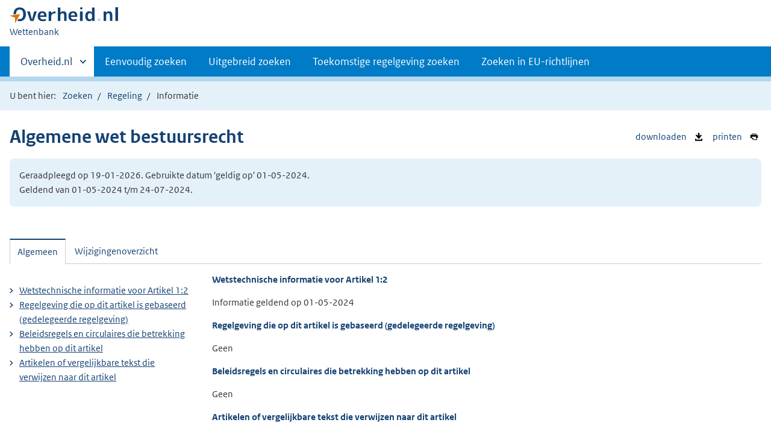

--- FILE ---
content_type: text/html;charset=utf-8
request_url: https://wetten.overheid.nl/BWBR0005537/2024-05-01/0/Hoofdstuk1/Titeldeel1.1/Artikel1:2/informatie
body_size: 6643
content:
<!DOCTYPE HTML><html lang="nl">
   <head>
      <title>wetten.nl - Informatie - Algemene wet bestuursrecht - BWBR0005537</title>
      <meta charset="utf-8">
      <meta http-equiv="X-UA-Compatible" content="IE=edge">
      <meta name="viewport" content="width=device-width,initial-scale=1"><script>document.documentElement.className = 'has-js';</script><meta name="dcterms:creator" content="Ministerie van Binnenlandse Zaken en Koninkrijksrelaties">
      <meta name="dcterms:identifier" content="BWBR0005537/informatie">
      <meta name="dcterms:title" content="Wetstechnische informatie van Algemene wet bestuursrecht">
      <meta name="dcterms:language" content="nl">
      <meta name="dcterms:type" content="wet">
      <meta name="dcterms:modified" content="2026-01-17">
      <meta name="overheid:authority" content="Veiligheid en Justitie">
      <meta name="dcterms:description" content="Algemene wet bestuursrecht">
      <link rel="stylesheet" title="1" href="/css/generic.css?v123">
      <link rel="stylesheet" href="/css/print.css?v123">
      <link rel="stylesheet" href="/css/wetten.css?v123"><script src="/App_Themes/Algemeen/js/jquery.min.js?v123"></script><script src="/App_Themes/Algemeen/js/sessionStorage.min.js?v123"></script><script>var contextPath = '';</script><link rel="shortcut icon" href="/images/favicon.ico?v123" type="image/vnd.microsoft.icon">
   </head>
   <body class="preview"><!--Start Piwik PRO Tag Manager code--><script type="text/javascript">
    (function(window, document, dataLayerName, id) {
    window[dataLayerName]=window[dataLayerName]||[],window[dataLayerName].push({start:(new Date).getTime(),event:"stg.start"});var scripts=document.getElementsByTagName('script')[0],tags=document.createElement('script');
    function stgCreateCookie(a,b,c){var d="";if(c){var e=new Date;e.setTime(e.getTime()+24*c*60*60*1e3),d="; expires="+e.toUTCString()}document.cookie=a+"="+b+d+"; path=/"}
    var isStgDebug=(window.location.href.match("stg_debug")||document.cookie.match("stg_debug"))&&!window.location.href.match("stg_disable_debug");stgCreateCookie("stg_debug",isStgDebug?1:"",isStgDebug?14:-1);
    var qP=[];dataLayerName!=="dataLayer"&&qP.push("data_layer_name="+dataLayerName),isStgDebug&&qP.push("stg_debug");var qPString=qP.length>0?("?"+qP.join("&")):"";
    tags.async=!0,tags.src="https://koop.piwik.pro/containers/"+id+".js"+qPString,scripts.parentNode.insertBefore(tags,scripts);
    !function(a,n,i){a[n]=a[n]||{};for(var c=0;c<i.length;c++)!function(i){a[n][i]=a[n][i]||{},a[n][i].api=a[n][i].api||function(){var a=[].slice.call(arguments,0);"string"==typeof a[0]&&window[dataLayerName].push({event:n+"."+i+":"+a[0],parameters:[].slice.call(arguments,1)})}}(i[c])}(window,"ppms",["tm","cm"]);
    })(window, document, 'dataLayer', '7ce2a4e8-d9e0-42ea-a88f-7526a88ab44f');
  </script>
      <!--End Piwik PRO Tag Manager code--><!--Geen onderhoudsmelding.--><!--Geen informatiemelding.--><div class="skiplinks container"><a href="#content">Direct naar content</a></div>
      <header class="header">
         <div class="header__start">
            <div class="container"><button type="button" class="hidden-desktop button button--icon-hamburger" data-handler="toggle-nav" aria-controls="nav" aria-expanded="false">Menu</button><div class="logo "><a href="https://www.overheid.nl/"><img src="/images/logo.svg?v123" alt="Logo Overheid.nl, ga naar de startpagina van Overheid punt NL."></a><p class="logo__you-are-here"><span class="visually-hidden">U bent nu hier: </span><span>Wettenbank</span></p>
               </div>
            </div>
         </div>
         <nav class="header__nav header__nav--closed" id="nav">
            <h2 class="visually-hidden">Primaire navigatie</h2>
            <div class="container">
               <ul class="header__primary-nav list list--unstyled">
                  <li class="hidden-mobile"><a href="#other-sites" data-handler="toggle-other-sites" data-decorator="init-toggle-other-sites" aria-controls="other-sites" aria-expanded="false"><span class="visually-hidden">Andere sites binnen </span>Overheid.nl</a></li>
                  <li><a href="/zoeken">Eenvoudig zoeken</a></li>
                  <li><a href="/uitgebreid_zoeken">Uitgebreid zoeken</a></li>
                  <li><a href="/toekomstig_zoeken">Toekomstige regelgeving zoeken</a></li>
                  <li><a href="/zoeken_op_eu-richtlijn">Zoeken in EU-richtlijnen</a></li>
               </ul><a href="#other-sites" class="hidden-desktop" data-handler="toggle-other-sites" data-decorator="init-toggle-other-sites" aria-controls="other-sites" aria-expanded="false"><span class="visually-hidden">Andere sites binnen </span>Overheid.nl
                  </a></div>
         </nav>
      </header>
      <div class="header__more header__more--closed" id="other-sites" aria-hidden="true">
         <div class="container columns">
            <div>
               <h2>Berichten over uw Buurt</h2>
               <p>Zoals vergunningen, bouwplannen en lokale regelgeving</p>
               <ul class="list list--linked">
                  <li><a href="https://www.overheid.nl/berichten-over-uw-buurt/rondom-uw-woonadres">Rondom uw woonadres</a></li>
                  <li><a href="https://www.overheid.nl/berichten-over-uw-buurt">Rondom een zelfgekozen adres</a></li>
               </ul>
            </div>
            <div>
               <h2>Dienstverlening</h2>
               <p>Zoals belastingen, uitkeringen en subsidies.</p>
               <ul class="list list--linked">
                  <li><a href="https://www.overheid.nl/dienstverlening">Naar dienstverlening</a></li>
               </ul>
            </div>
            <div>
               <h2>Beleid &amp; regelgeving</h2>
               <p>Officiële publicaties van de overheid.</p>
               <ul class="list list--linked">
                  <li><a href="https://www.overheid.nl/beleid-en-regelgeving">Naar beleid &amp; regelgeving</a></li>
               </ul>
            </div>
            <div>
               <h2>Contactgegevens overheden</h2>
               <p>Adressen en contactpersonen van overheidsorganisaties.</p>
               <ul class="list list--linked">
                  <li><a href="https://organisaties.overheid.nl/">Naar overheidsorganisaties</a></li>
               </ul>
            </div>
         </div>
      </div>
      <div class="row row--page-opener">
         <div class="container">
            <div class="breadcrumb">
               <p>U bent hier:</p>
               <ol>
                  <li id="breadcrumb-item-zoeken"><a href="/zoeken">Zoeken</a></li>
                  <li id="breadcrumb-item-zoekresultaat"><a href="#">Zoekresultaten</a></li>
                  <li id="breadcrumb-item-regeling"><a href="/BWBR0005537/2024-05-01/0/#Hoofdstuk1_Titeldeel1.1_Artikel1:2">Regeling</a></li>
                  <li>Informatie</li>
               </ol>
            </div>
         </div>
      </div>
      <div class="container row">
         <ul class="pageactions">
            <li><a href="/BWBR0005537/2024-05-01/0/Hoofdstuk1/Titeldeel1.1/Artikel1:2/informatie/xml" title="WTI van de regeling opslaan als XML-bestand"><img src="/images/icon-download-black.svg?v123" alt="" role="presentation">
                  downloaden
                  </a></li>
            <li><a href="/BWBR0005537/2024-05-01/0/Hoofdstuk1/Titeldeel1.1/Artikel1:2/informatie/afdrukken" title="Afdrukken"><img src="/images/icon-print.svg?v123" alt="" role="presentation">
                  printen
                  </a></li>
         </ul>
         <h1>Algemene wet bestuursrecht</h1>
         <div class="well">
            <p class="">Geraadpleegd op 19-01-2026. Gebruikte datum 'geldig op' 01-05-2024. <br>Geldend van 01-05-2024 t/m 24-07-2024.</p>
         </div>
         <div id="content" class="tabs" data-decorator="init-tabs">
            <ul class="tabs__list">
               <li role="presentation"><a href="#tab-algemeen" data-handler="open-panel" role="tab" id="tab-1" aria-controls="tab-algemeen">Algemeen</a></li>
               <li role="presentation"><a href="#tab-wijzigingenoverzicht" data-handler="open-panel" role="tab" id="tab-2" aria-controls="tab-wijzigingenoverzicht">Wijzigingenoverzicht</a></li>
            </ul>
            <div class="tabs__panels">
               <div id="tab-algemeen" role="tabpanel" aria-labelledby="tab-1">
                  <div class="columns columns--sidebar-left">
                     <div>
                        <div id="Algemeen">
                           <h3>
                              Wetstechnische informatie voor
                              Artikel 1:2</h3>
                           <p>
                              Informatie geldend op
                              01-05-2024</p>
                        </div>
                        <div id="Basis">
                           <h3>
                              Regelgeving die op dit artikel is gebaseerd (gedelegeerde regelgeving)
                              </h3>
                           <p>Geen</p>
                        </div>
                        <div id="Bevoegdheid">
                           <h3>
                              Beleidsregels en circulaires die betrekking hebben op dit artikel</h3>
                           <p>Geen</p>
                        </div>
                        <div id="Verwijzingen" class="Verwijzingen">
                           <h3>
                              Artikelen of vergelijkbare tekst die verwijzen naar dit artikel</h3>
                           <ol>
                              <li><a href="/1.3:c:BWBR0045516&amp;g=2024-05-01&amp;z=2026-01-19">Algemeen subsidiereglement 2021</a><br><span class="wti_flow">Artikel:
                                    <a href="/jci1.3:c:BWBR0045516&amp;artikel=32&amp;g=2024-05-01&amp;z=2026-01-19">32</a></span></li>
                              <li><a href="/1.3:c:BWBR0006502&amp;g=2024-05-01&amp;z=2026-01-19">Algemene wet gelijke behandeling</a><br><span class="wti_flow">Artikel:
                                    <a href="/jci1.3:c:BWBR0006502&amp;artikel=10&amp;g=2024-05-01&amp;z=2026-01-19">10</a></span></li>
                              <li><a href="/1.3:c:BWBR0048190&amp;g=2024-05-01&amp;z=2026-01-19">Beleidsregel Prioritering van handhavingsonderzoeken door de Autoriteit Consument
                                    en Markt 2023</a><br><span class="wti_flow">Tekst:
                                    <a href="/BWBR0048190?labelid=16668194&amp;g=2024-05-01&amp;z=2026-01-19">tekst</a></span></li>
                              <li><a href="/1.3:c:BWBR0037531&amp;g=2024-05-01&amp;z=2026-01-19">Beleidsregels openbaarmaking door de Autoriteit Persoonsgegevens</a><br><span class="wti_flow">Tekst:
                                    <a href="/BWBR0037531?labelid=13359084&amp;g=2024-05-01&amp;z=2026-01-19">tekst</a></span></li>
                              <li><a href="/1.3:c:BWBR0049644&amp;g=2024-05-01&amp;z=2026-01-19">Besluit Adviescommissie bezwaarschriften Kansspelautoriteit 2024</a><br><span class="wti_flow">Artikel:
                                    <a href="/jci1.3:c:BWBR0049644&amp;artikel=1&amp;g=2024-05-01&amp;z=2026-01-19">1</a></span></li>
                              <li><a href="/1.3:c:BWBR0048574&amp;g=2024-05-01&amp;z=2026-01-19">Besluit WACC warmteleveranciers</a><br><span class="wti_flow">Bijlage:
                                    <a href="/jci1.3:c:BWBR0048574&amp;bijlage=1&amp;g=2024-05-01&amp;z=2026-01-19">1</a></span></li>
                              <li><a href="/1.3:c:BWBR0049193&amp;g=2024-05-01&amp;z=2026-01-19">Kavelbesluit kavel Alpha windenergiegebied IJmuiden Ver</a><br><span class="wti_flow">Bijlage:
                                    <a href="/jci1.3:c:BWBR0049193&amp;g=2024-05-01&amp;z=2026-01-19">Nota van beantwoording op afzonderlijke zienswijzen en reacties in het kader van het
                                       ontwerpkavelbesluit Alpha IJmuiden Ver</a></span></li>
                              <li><a href="/1.3:c:BWBR0048191&amp;g=2024-05-01&amp;z=2026-01-19">Organisatie- en mandaatbesluit Infrastructuur en Waterstaat 2023</a><br><span class="wti_flow">Artikel:
                                    <a href="/jci1.3:c:BWBR0048191&amp;artikel=30&amp;g=2024-05-01&amp;z=2026-01-19">30</a></span></li>
                              <li><a href="/1.3:c:BWBR0034894&amp;g=2024-05-01&amp;z=2026-01-19">Prioriteringsbeleid toezicht en handhaving Wet op de vaste boekenprijs</a><br><span class="wti_flow">Tekst:
                                    <a href="/BWBR0034894?labelid=12566924&amp;g=2024-05-01&amp;z=2026-01-19">tekst</a></span></li>
                              <li><a href="/1.3:c:BWBR0049587&amp;g=2024-05-01&amp;z=2026-01-19">Protocol Voorzieningen UWV 2024</a><br><span class="wti_flow">Bijlage:
                                    <a href="/jci1.3:c:BWBR0049587&amp;g=2024-05-01&amp;z=2026-01-19">Protocol voorzieningen uwv 2024</a></span></li>
                              <li><a href="/1.3:c:BWBR0045169&amp;g=2024-05-01&amp;z=2026-01-19">Regeling Adviescommissie bezwaar kwalificatieplicht SVB</a><br><span class="wti_flow">Artikel:
                                    <a href="/jci1.3:c:BWBR0045169&amp;artikel=1&amp;g=2024-05-01&amp;z=2026-01-19">1</a></span></li>
                              <li><a href="/1.3:c:BWBR0047857&amp;g=2024-05-01&amp;z=2026-01-19">Regeling bezwaarschriftenprocedure Awb NVAO</a><br><span class="wti_flow">Artikel:
                                    <a href="/jci1.3:c:BWBR0047857&amp;artikel=1&amp;g=2024-05-01&amp;z=2026-01-19">1</a></span></li>
                              <li><a href="/1.3:c:BWBR0045977&amp;g=2024-05-01&amp;z=2026-01-19">Reglement Adviescommissie bezwaarschriften Ctgb 2021</a><br><span class="wti_flow">Artikel:
                                    <a href="/jci1.3:c:BWBR0045977&amp;artikel=1&amp;g=2024-05-01&amp;z=2026-01-19">1</a></span></li>
                              <li><a href="/1.3:c:BWBR0048909&amp;g=2024-05-01&amp;z=2026-01-19">Reglement behandeling bezwaarschriften UWV 2024</a><br><span class="wti_flow">Artikel:
                                    <a href="/jci1.3:c:BWBR0048909&amp;artikel=1&amp;g=2024-05-01&amp;z=2026-01-19">1</a></span></li>
                              <li><a href="/1.3:c:BWBR0048869&amp;g=2024-05-01&amp;z=2026-01-19">Reglement hoorcommissie bezwaarzaken met externe voorzitter 2023</a><br><span class="wti_flow">Artikel:
                                    <a href="/jci1.3:c:BWBR0048869&amp;artikel=1&amp;g=2024-05-01&amp;z=2026-01-19">1</a></span></li>
                              <li><a href="/1.3:c:BWBR0002226&amp;g=2024-05-01&amp;z=2026-01-19">Successiewet 1956</a><br><span class="wti_flow">Artikel:
                                    <a href="/jci1.3:c:BWBR0002226&amp;artikel=29&amp;g=2024-05-01&amp;z=2026-01-19">29</a></span></li>
                              <li><a href="/1.3:c:BWBR0043252&amp;g=2024-05-01&amp;z=2026-01-19">Tijdelijke wet Groningen</a><br><span class="wti_flow">Artikel:
                                    <a href="/jci1.3:c:BWBR0043252&amp;artikel=19b&amp;g=2024-05-01&amp;z=2026-01-19">19b</a></span></li>
                              <li><a href="/1.3:c:BWBR0040940&amp;g=2024-05-01&amp;z=2026-01-19">Uitvoeringswet Algemene verordening gegevensbescherming</a><br><span class="wti_flow">Artikel:
                                    <a href="/jci1.3:c:BWBR0040940&amp;artikel=37&amp;g=2024-05-01&amp;z=2026-01-19">37</a></span></li>
                              <li><a href="/1.3:c:BWBR0012288&amp;g=2024-05-01&amp;z=2026-01-19">Vreemdelingencirculaire 2000 (C)</a><br><span class="wti_flow">Teksten:
                                    <a href="/BWBR0012288?labelid=7248114&amp;g=2024-05-01&amp;z=2026-01-19">tekst</a>, <a href="/BWBR0012288?labelid=7248164&amp;g=2024-05-01&amp;z=2026-01-19">tekst</a></span></li>
                              <li><a href="/1.3:c:BWBR0004045&amp;g=2024-05-01&amp;z=2026-01-19">Werkloosheidswet</a><br><span class="wti_flow">Artikelen:
                                    <a href="/jci1.3:c:BWBR0004045&amp;artikel=126&amp;g=2024-05-01&amp;z=2026-01-19">126</a>, <a href="/jci1.3:c:BWBR0004045&amp;artikel=126c&amp;g=2024-05-01&amp;z=2026-01-19">126c</a></span></li>
                              <li><a href="/1.3:c:BWBR0014915&amp;g=2024-05-01&amp;z=2026-01-19">Wet gelijke behandeling op grond van handicap of chronische ziekte</a><br><span class="wti_flow">Artikel:
                                    <a href="/jci1.3:c:BWBR0014915&amp;artikel=10&amp;g=2024-05-01&amp;z=2026-01-19">10</a></span></li>
                              <li><a href="/1.3:c:BWBR0016185&amp;g=2024-05-01&amp;z=2026-01-19">Wet gelijke behandeling op grond van leeftijd bij de arbeid</a><br><span class="wti_flow">Artikel:
                                    <a href="/jci1.3:c:BWBR0016185&amp;artikel=12&amp;g=2024-05-01&amp;z=2026-01-19">12</a></span></li>
                              <li><a href="/1.3:c:BWBR0002524&amp;g=2024-05-01&amp;z=2026-01-19">Wet op de arbeidsongeschiktheidsverzekering</a><br><span class="wti_flow">Artikel:
                                    <a href="/jci1.3:c:BWBR0002524&amp;artikel=86a&amp;g=2024-05-01&amp;z=2026-01-19">86a</a></span></li>
                              <li><a href="/1.3:c:BWBR0019057&amp;g=2024-05-01&amp;z=2026-01-19">Wet werk en inkomen naar arbeidsvermogen</a><br><span class="wti_flow">Artikel:
                                    <a href="/jci1.3:c:BWBR0019057&amp;artikel=114&amp;g=2024-05-01&amp;z=2026-01-19">114</a></span></li>
                              <li><a href="/1.3:c:BWBR0001888&amp;g=2024-05-01&amp;z=2026-01-19">Ziektewet</a><br><span class="wti_flow">Artikel:
                                    <a href="/jci1.3:c:BWBR0001888&amp;artikel=72a&amp;g=2024-05-01&amp;z=2026-01-19">72a</a></span></li>
                           </ol>
                        </div>
                        <div id="DeelVerwijzingen" class="Verwijzingen">
                           <h3>
                              Artikelen of vergelijkbare tekst die verwijzen naar het hoofdstuk, paragraaf e.d.
                              waar dit artikel deel van uitmaakt
                              </h3>
                           <h4>Verwijzingen naar Titel 1.1</h4>
                           <ol></ol>
                        </div>
                     </div>
                     <div>
                        <ul class="list list--linked">
                           <li><a href="#Algemeen">
                                 Wetstechnische informatie voor
                                 Artikel 1:2</a></li>
                           <li><a href="#Basis">
                                 Regelgeving die op dit artikel is gebaseerd (gedelegeerde regelgeving)
                                 </a></li>
                           <li><a href="#Bevoegdheid">
                                 Beleidsregels en circulaires die betrekking hebben op dit artikel</a></li>
                           <li><a href="#Verwijzingen">
                                 Artikelen of vergelijkbare tekst die verwijzen naar dit artikel</a></li>
                        </ul>
                     </div>
                  </div>
               </div>
               <div id="tab-wijzigingenoverzicht" role="tabpanel" aria-labelledby="tab-2">
                  <div class="wijzigingen-overzicht">
                     <h2 id="Wijzigingen">Wijzigingenoverzicht voor Artikel 1:2</h2>
                     <p>
                        (geldig op 01-05-2024)
                        </p>
                     <h4>Opmerking</h4>
                     Deze wet is gewijzigd in verband met de invoering van digitaal
                     procederen. Zie voor de procedures en gerechten waarvoor digitaal
                     procederen geldt het Overzicht gefaseerde inwerkingtreding op www.rijksoverheid.nl/KEI.
                     
                     <div xmlns:local="urn:local" xmlns:xs="http://www.w3.org/2001/XMLSchema" class="table__container">
                        <table class="table--condensed">
                           <thead>
                              <tr>
                                 <th id="th01d546605826e95791" colspan="3"></th>
                                 <th scope="col" id="th02d546605826e95791" colspan="3">Ontstaansbron</th>
                                 <th scope="col" id="th03d546605826e95791" colspan="3">Inwerkingtreding</th>
                              </tr>
                              <tr>
                                 <th scope="col" class="rowDatumInwerking" id="th1d546605826e95791">Datum van inwerkingtreding</th>
                                 <th scope="col" class="rowTerugwerkende" id="th2d546605826e95791">Terugwerkende kracht</th>
                                 <th scope="col" class="rowBetreft" id="th3d546605826e95791">Betreft</th>
                                 <th scope="col" class="rowOndertekening" id="th4d546605826e95791">Ondertekening</th>
                                 <th scope="col" class="rowBekendmaking" id="th5d546605826e95791">Bekendmaking</th>
                                 <th scope="col" class="rowKamerstukken" id="th6d546605826e95791">Kamerstukken</th>
                                 <th scope="col" class="rowOndertekening" id="th7d546605826e95791">Ondertekening</th>
                                 <th scope="col" class="rowBekendmaking" id="th8d546605826e95791">Bekendmaking</th>
                                 <th scope="col" class="rowBekendmaking" id="th9d546605826e95791">Opmerking</th>
                              </tr>
                           </thead>
                           <tbody>
                              <tr class="current">
                                 <td data-before="Datum van inwerkingtreding" class="rowDatumInwerking" headers="th01d546605826e95791 th1d546605826e95791">01-01-1994 </td>
                                 <td data-before="Terugwerkende kracht" headers="th01d546605826e95791 th2d546605826e95791"> </td>
                                 <td data-before="Betreft" headers="th01d546605826e95791 th3d546605826e95791">Wijziging </td>
                                 <td data-before="Ondertekening" headers="th02d546605826e95791 th4d546605826e95791">29-12-1993 </td>
                                 <td data-before="Bekendmaking" headers="th02d546605826e95791 th5d546605826e95791"><a href="https://zoek.officielebekendmakingen.nl/stb-1994-1.html" target="_blank">Stb. 1994, 1</a> </td>
                                 <td data-before="Bekendmaking" headers="th02d546605826e95791 th6d546605826e95791"> </td>
                                 <td data-before="Ondertekening" headers="th03d546605826e95791 th7d546605826e95791">23-12-1993 </td>
                                 <td data-before="Bekendmaking" headers="th03d546605826e95791 th8d546605826e95791"><a href="https://zoek.officielebekendmakingen.nl/stb-1993-693.html" target="_blank">Stb. 1993, 693</a> </td>
                                 <td data-before="Opmerkingen" headers="th03d546605826e95791 th9d546605826e95791"> </td>
                              </tr>
                              <tr class="current">
                                 <td data-before="Datum van inwerkingtreding" class="rowDatumInwerking" headers="th01d546605826e95791 th1d546605826e95791">01-01-1994 </td>
                                 <td data-before="Terugwerkende kracht" headers="th01d546605826e95791 th2d546605826e95791"> </td>
                                 <td data-before="Betreft" headers="th01d546605826e95791 th3d546605826e95791">Nieuwe-regeling </td>
                                 <td data-before="Ondertekening" headers="th02d546605826e95791 th4d546605826e95791">04-06-1992 </td>
                                 <td data-before="Bekendmaking" headers="th02d546605826e95791 th5d546605826e95791"><a href="https://zoek.officielebekendmakingen.nl/stb-1992-315.html" target="_blank">Stb. 1992, 315</a> </td>
                                 <td data-before="Bekendmaking" headers="th02d546605826e95791 th6d546605826e95791"><a target="_blank" href="https://zoek.officielebekendmakingen.nl/resultaten?q=(c.product-area==&#34;sgd&#34;)and((dt.type==&#34;Kamerstuk&#34;)and(w.dossiernummer==&#34;21221&#34;))&amp;zv=&amp;col=Kamerstuk&amp;hist=1">21221</a> </td>
                                 <td data-before="Ondertekening" headers="th03d546605826e95791 th7d546605826e95791">23-12-1993 </td>
                                 <td data-before="Bekendmaking" headers="th03d546605826e95791 th8d546605826e95791"><a href="https://zoek.officielebekendmakingen.nl/stb-1993-693.html" target="_blank">Stb. 1993, 693</a> </td>
                                 <td data-before="Opmerkingen" headers="th03d546605826e95791 th9d546605826e95791"> </td>
                              </tr>
                           </tbody>
                        </table>
                     </div>
                  </div>
               </div>
            </div>
         </div>
      </div>
      <div xmlns:local="urn:local" xmlns:xs="http://www.w3.org/2001/XMLSchema" class="footer row--footer" role="contentinfo">
         <div class="container columns">
            <ul class="list--linked">
               <li><a href="https://www.overheid.nl/over-deze-site">Over deze website</a></li>
               <li><a href="https://www.overheid.nl/contact/reageren-op-wet-en-regelgeving">Contact</a></li>
               <li><a href="https://www.overheid.nl/english" lang="en">English</a></li>
               <li><a href="https://www.overheid.nl/help/wet-en-regelgeving">Help</a></li>
               <li><a href="https://www.overheid.nl/help/zoeken">Zoeken</a></li>
            </ul>
            <ul class="list list--linked">
               <li><a href="https://www.overheid.nl/informatie-hergebruiken">Informatie hergebruiken</a></li>
               <li><a href="https://www.overheid.nl/privacy-statement">Privacy en cookies</a></li>
               <li><a href="https://www.overheid.nl/toegankelijkheid">Toegankelijkheid</a></li>
               <li><a href="https://www.overheid.nl/sitemap">Sitemap</a></li>
               <li class="list__item"><a href="https://www.ncsc.nl/contact/kwetsbaarheid-melden">Kwetsbaarheid melden</a></li>
            </ul>
            <ul class="list list--linked">
               <li><a href="https://linkeddata.overheid.nl/">Linked Data Overheid</a></li>
               <li><a href="http://powersearch.wetten.nl/">Powersearch</a></li>
            </ul>
            <ul class="list list--linked">
               <li><a href="https://mijn.overheid.nl/">MijnOverheid.nl</a></li>
               <li><a href="https://www.rijksoverheid.nl/">Rijksoverheid.nl</a></li>
               <li><a href="https://ondernemersplein.kvk.nl/">Ondernemersplein</a></li>
               <li><a href="https://www.werkenbijdeoverheid.nl/">Werkenbijdeoverheid.nl</a></li>
            </ul>
         </div>
      </div><script xmlns:local="urn:local" xmlns:xs="http://www.w3.org/2001/XMLSchema" src="/js/wetten.js?v123"></script><script xmlns:local="urn:local" xmlns:xs="http://www.w3.org/2001/XMLSchema" src="/js/main.js?v123"></script><script xmlns:local="urn:local" xmlns:xs="http://www.w3.org/2001/XMLSchema" src="/js/bwb.js?v123"></script><script xmlns:local="urn:local" xmlns:xs="http://www.w3.org/2001/XMLSchema" src="/js/aangevinkte-elementen.js?v123"></script><script xmlns:local="urn:local" xmlns:xs="http://www.w3.org/2001/XMLSchema" src="/js/wti-geraakte-onderdelen.js?v123"></script><script xmlns:local="urn:local" xmlns:xs="http://www.w3.org/2001/XMLSchema" src="/js/lido-aantallen.js?v123"></script><script xmlns:local="urn:local" xmlns:xs="http://www.w3.org/2001/XMLSchema" src="/js/zoeken-broodkruimel.js?v123"></script><script xmlns:local="urn:local" xmlns:xs="http://www.w3.org/2001/XMLSchema">
      ZoekenBroodkruimel.toevoegen();
      AangevinkteElementen.replaceBreadcrumb('breadcrumb-item-regeling');
    </script></body>
   <!--Version: v2.4.0 (b8dc7b77)--></html>